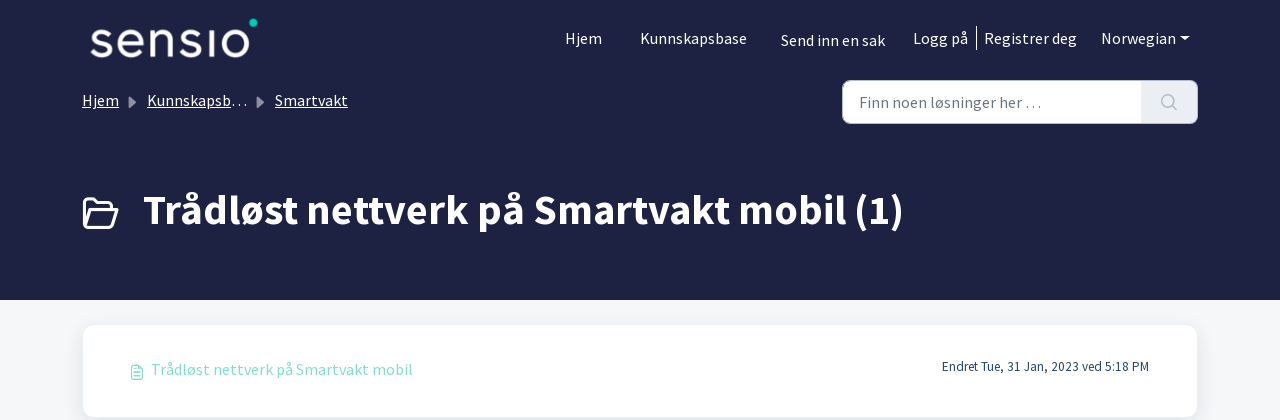

--- FILE ---
content_type: text/html; charset=utf-8
request_url: https://servicedesk.sensio.no/nb-NO/support/solutions/folders/79000087299
body_size: 6726
content:
<!DOCTYPE html>
<html lang="nb-NO" data-date-format="non_us" dir="ltr">

<head>

  <meta name="csrf-param" content="authenticity_token" />
<meta name="csrf-token" content="dawLhGk5RTw4zHtkNww9mu+syIVVh5yfpz34WR3928VJ4EtbY02SaQdNdh04Z6zqwZoQRSpXMmy9j1qrmS2r5w==" />

  <link rel='shortcut icon' href='https://s3.eu-central-1.amazonaws.com/euc-cdn.freshdesk.com/data/helpdesk/attachments/production/79000991501/fav_icon/8lOphxg9jgrlOK6vY9Ul1rqjh8XSLiJG4g.png' />

  <!-- Title for the page -->
<title> Trådløst nettverk på Smartvakt mobil :  </title>

<!-- CDN used for display of status summary -->
<script type="text/javascript" src="https://cdn.statuspage.io/se-v2.js"></script>
<link rel="stylesheet" href="https://cdnjs.cloudflare.com/ajax/libs/font-awesome/6.0.0-beta3/css/all.min.css">

<!-- Meta information -->

      <meta charset="utf-8" />
      <meta http-equiv="X-UA-Compatible" content="IE=edge,chrome=1" />
      <meta name="description" content= "" />
      <meta name="author" content= "" />
       <meta property="og:title" content="Trådløst nettverk på Smartvakt mobil" />  <meta property="og:url" content="https://servicedesk.sensio.no/nb-NO/support/solutions/folders/79000087299" />  <meta property="og:image" content="https://s3.eu-central-1.amazonaws.com/euc-cdn.freshdesk.com/data/helpdesk/attachments/production/79000991522/logo/BDJwH2BtoKXu5KHBcgpHoIadPuIo3A0gAg.png?X-Amz-Algorithm=AWS4-HMAC-SHA256&amp;amp;X-Amz-Credential=AKIAS6FNSMY2XLZULJPI%2F20260112%2Feu-central-1%2Fs3%2Faws4_request&amp;amp;X-Amz-Date=20260112T074942Z&amp;amp;X-Amz-Expires=604800&amp;amp;X-Amz-SignedHeaders=host&amp;amp;X-Amz-Signature=4af7b35ea0f7d9fb4e0ad0d5ba65c3f03874feec65ab27fa5356f8392a81536b" />  <meta property="og:site_name" content="Sensio Servicedesk" />  <meta property="og:type" content="article" />  <meta name="twitter:title" content="Trådløst nettverk på Smartvakt mobil" />  <meta name="twitter:url" content="https://servicedesk.sensio.no/nb-NO/support/solutions/folders/79000087299" />  <meta name="twitter:image" content="https://s3.eu-central-1.amazonaws.com/euc-cdn.freshdesk.com/data/helpdesk/attachments/production/79000991522/logo/BDJwH2BtoKXu5KHBcgpHoIadPuIo3A0gAg.png?X-Amz-Algorithm=AWS4-HMAC-SHA256&amp;amp;X-Amz-Credential=AKIAS6FNSMY2XLZULJPI%2F20260112%2Feu-central-1%2Fs3%2Faws4_request&amp;amp;X-Amz-Date=20260112T074942Z&amp;amp;X-Amz-Expires=604800&amp;amp;X-Amz-SignedHeaders=host&amp;amp;X-Amz-Signature=4af7b35ea0f7d9fb4e0ad0d5ba65c3f03874feec65ab27fa5356f8392a81536b" />  <meta name="twitter:card" content="summary" />  <link rel="canonical" href="https://servicedesk.sensio.no/nb-NO/support/solutions/folders/79000087299" />  <link rel='alternate' hreflang="nb-NO" href="https://servicedesk.sensio.no/nb-NO/support/solutions/folders/79000087299"/> 

<!-- Responsive setting -->
<link rel="apple-touch-icon" href="https://s3.eu-central-1.amazonaws.com/euc-cdn.freshdesk.com/data/helpdesk/attachments/production/79000991501/fav_icon/8lOphxg9jgrlOK6vY9Ul1rqjh8XSLiJG4g.png" />
        <link rel="apple-touch-icon" sizes="72x72" href="https://s3.eu-central-1.amazonaws.com/euc-cdn.freshdesk.com/data/helpdesk/attachments/production/79000991501/fav_icon/8lOphxg9jgrlOK6vY9Ul1rqjh8XSLiJG4g.png" />
        <link rel="apple-touch-icon" sizes="114x114" href="https://s3.eu-central-1.amazonaws.com/euc-cdn.freshdesk.com/data/helpdesk/attachments/production/79000991501/fav_icon/8lOphxg9jgrlOK6vY9Ul1rqjh8XSLiJG4g.png" />
        <link rel="apple-touch-icon" sizes="144x144" href="https://s3.eu-central-1.amazonaws.com/euc-cdn.freshdesk.com/data/helpdesk/attachments/production/79000991501/fav_icon/8lOphxg9jgrlOK6vY9Ul1rqjh8XSLiJG4g.png" />
        <meta name="viewport" content="width=device-width, initial-scale=1.0, maximum-scale=5.0, user-scalable=yes" /> 

  <link rel="icon" href="https://s3.eu-central-1.amazonaws.com/euc-cdn.freshdesk.com/data/helpdesk/attachments/production/79000991501/fav_icon/8lOphxg9jgrlOK6vY9Ul1rqjh8XSLiJG4g.png" />

  <link rel="stylesheet" href="/assets/cdn/portal/styles/theme.css?FD003" nonce="56brZFotpGVyJo6j0P35jw=="/>

  <style type="text/css" nonce="56brZFotpGVyJo6j0P35jw=="> /* theme */ .portal--light {
              --fw-body-bg: #F5F7F9;
              --fw-header-bg: #1d2242;
              --fw-header-text-color: #FFFFFF;
              --fw-helpcenter-bg: #1d2242;
              --fw-helpcenter-text-color: #ffffff;
              --fw-footer-bg: #12344D;
              --fw-footer-text-color: #FFFFFF;
              --fw-tab-active-color: #1d2242;
              --fw-tab-active-text-color: #FFFFFF;
              --fw-tab-hover-color: #12344d;
              --fw-tab-hover-text-color: #FFFFFF;
              --fw-btn-background: #FFFFFF;
              --fw-btn-text-color: #12344D;
              --fw-btn-primary-background: #12344D;
              --fw-btn-primary-text-color: #FFFFFF;
              --fw-baseFont: Source Sans Pro;
              --fw-textColor: #264966;
              --fw-headingsFont: Source Sans Pro;
              --fw-linkColor: #83ddcd;
              --fw-linkColorHover: #264966;
              --fw-inputFocusRingColor: #1d2242;
              --fw-formInputFocusColor: #1d2242;
              --fw-card-bg: #FFFFFF;
              --fw-card-fg: #264966;
              --fw-card-border-color: #f3f1e9;
              --fw-nonResponsive: #F5F7F9;
              --bs-body-font-family: Source Sans Pro;
    } </style>

    <style type="text/css" nonce="56brZFotpGVyJo6j0P35jw==">
      /************************************************************/
/* Custom navigation of navbar links and go-to action cards */
/************************************************************/

/* anchor href-ending with string 'new' more visible*/
a[href$="new"] {
  border: 2px solid #83ddcd;
  background-color: #83ddcd;
}

/* navigation links site wide */
.nav-link {
  color: white;
}

/* navigation button 'Submit a ticket' override */
.btn.fw-secondary-button {
  background-color: #1d2242 !important;
  color: #ffffff !important;
  border: none !important;
}

/********************************************/
/* Custom card promoting online store usage */
/********************************************/

/* removes mouse-over action and sets theme color */
.customIcon {
    color:#02b18e;
}

/*********************************************************/
/* Callout box for temporary information to portal users */
/*********************************************************/

 /* Callout box - fixed position at the bottom right side of page */
.callout {
  position: fixed;
  bottom: 35px;
  right: 35px;
  z-index: 99;
  margin-left: 20px;
  max-width: 300px;
  border-radius: 15px;
}

/* Callout header */
.callout-header {
  padding: 25px 25px;
  background: #1d2242;
  font-size: 22px;
  color: #ffffff;
  border-radius: 10px 10px 0px 0px;
}

/* Logo image */
.callout-header > img {
  width:300px;
  height:100px;
}

/* Close button */
.closebtn {
  position: absolute;
  top: 5px;
  right: 10px;
  color: white;
  font-size: 30px;
  cursor: pointer;
}

/* Change button color on mouse-over */
.closebtn:hover {
  color: #83ddcd;
}

/* Callout container */
.callout-container {
  padding: 50px;
  background-color: #f2dede;
  border-radius: 0px 0px 10px 10px;
}

/* Text in call out header */
#header-text{
  padding: 0px 0px 0px 50px;
}

/* Text in call out box body */
#body-text{
  color:#a94442;
}

/*********************************************/
/* Status summary of uptime and maintainance */
/*********************************************/

/* Flexbox container to hold two status sections side by side if nessesary */
#status-wrapper {
    display: flex;
    justify-content: space-between;
    align-items: flex-start;
    max-width: 960px;
    margin: 50px auto;
	padding-top: 50px;
  	padding-right: auto;
  	padding-bottom: 0px;
  	padding-left: auto;
}
 
/* Card layout */
#status-wrapper .status-section-container {
    flex: 1;
    background: #f9f9f9;
    box-shadow: 0 2px 5px rgba(0, 0, 0, 0.1);
    border-radius: 8px;
    padding: 0px;
    border-radius: 8px;
}
 
/* Font appearance */
#status-wrapper .status-container-title {
    text-align: center;
  	padding-top: 80px;
}
 
#status-wrapper .status-container-title a {
    font-size: 15;
    color: #83ddcd;
}
  
#status-wrapper .status-container-title a:hover {
    color: #264966;
}
 
#status-wrapper h2 {
    font-size: 24px;
    font-weight: bold;
}
 
#status-wrapper h3 {
    font-size: 20px;
    font-weight: bold;
    margin-bottom: 10px;
}
 
#status-wrapper ul {
    list-style-type: none;
    margin: 40px;
}
 
/* List layout */
#status-wrapper li {

    font-size: 16px;
    line-height: 1.5;
    display: flex;
    justify-content: space-between; /* Ensures the component name is on the left and the status is on the right */
    align-items: center;
  	padding:10px 5px 10px 5px;
    border-bottom: 1px solid #eaeaea;
}
 
#status-wrapper p {
    margin: 5px 0;
    word-wrap: break-word; /* Ensures long words break to the next line */
}
 
#status-wrapper strong {
    font-weight: bold;
}
#status-wrapper a {
  background-color: red;
}

#status-wrapper .status-section {
    margin-bottom: 10px;
}
 
#status-summary {
  padding: 40px;
}

#status-wrapper .status-icon {
    margin-right: 10px;
}
 
/* Component name is left-aligned */
#status-wrapper .component-name {
    flex: 1;
    text-align: left;
    font-size: 16px;
  	padding-left: 0;
}
 
/* Status icon and translated status are right-aligned */
#status-wrapper .component-status {
    flex: 1;
    text-align: right;
    font-size: 16px;
    display: flex;
    justify-content: flex-end;
    align-items: center;
}
 
#status-wrapper .component-status i {
    margin-right: 8px;
}
 
/* CSS Classes for Status Icons */
#status-wrapper .status-operational {
    color: green;
}
 
#status-wrapper .status-degraded {
    color: orange;
}
 
#status-wrapper .status-partial {
    color: #ffcc00;
}
 
#status-wrapper .status-major {
    color: red;
}
 
#status-wrapper .status-maintenance {
    color: #007bff;
}

.status-container-title {
  padding: 15px;
}

/* disclaimer text underneath heading */
#disclaimer {
  font-style: italic;
  padding-bottom: 50px;
}
  
/****************************************************/
/* General adjustments to align with added elements */
/****************************************************/

/* Added padding for more white space in field */
#knowledgebase {
  padding-top: 20px;
  padding-bottom: 100px;
}
    </style>
  <link href='https://fonts.googleapis.com/css?family=Source+Sans+Pro:regular,italic,600,700,700italic' rel='stylesheet' type='text/css' nonce='56brZFotpGVyJo6j0P35jw=='>

  <script type="text/javascript" nonce="56brZFotpGVyJo6j0P35jw==">
    window.cspNonce = "56brZFotpGVyJo6j0P35jw==";
  </script>

  <script src="/assets/cdn/portal/scripts/nonce.js" nonce="56brZFotpGVyJo6j0P35jw=="></script>

  <script src="/assets/cdn/portal/vendor.js" nonce="56brZFotpGVyJo6j0P35jw=="></script>

  <script src="/assets/cdn/portal/scripts/head.js" nonce="56brZFotpGVyJo6j0P35jw=="></script>

  <script type="text/javascript" nonce="56brZFotpGVyJo6j0P35jw==">
      window.store = {};
window.store = {
  assetPath: "/assets/cdn/portal/",
  defaultLocale: "en",
  currentLocale: "nb-NO",
  currentPageName: "article_list",
  portal: {"id":79000002577,"name":"Sensio Servicedesk","product_id":null},
  portalAccess: {"hasSolutions":true,"hasForums":false,"hasTickets":false,"accessCount":1},
  account: {"id":1589341,"name":"Sensio AS","time_zone":"Stockholm","companies":[]},
  vault_service: {"url":"https://vault-service-eu.freshworks.com/data","max_try":2,"product_name":"fd"},
  blockedExtensions: "",
  allowedExtensions: "",
  search: {"all":"/nb-NO/support/search","solutions":"/nb-NO/support/search/solutions","topics":"/nb-NO/support/search/topics","tickets":"/nb-NO/support/search/tickets"},
  portalLaunchParty: {
    enableStrictSearch: false,
    ticketFragmentsEnabled: false,
    homepageNavAccessibilityEnabled: false,
    channelIdentifierFieldsEnabled: false,
  },





    marketplace: {"token":"eyJ0eXAiOiJKV1QiLCJhbGciOiJIUzI1NiJ9.[base64].20qmr5qpNLyplnJ3dDrGept2TA7L7v9s2cOf5CGilJw","data_pipe_key":"634cd594466a52fa53c54b5b34779134","region":"euc","org_domain":"sensioservice.freshworks.com"},

  pod: "eu-central-1",
  region: "EU",
};
  </script>


</head>

<body class="portal portal--light  ">
  
  <header class="container-fluid px-0 fw-nav-wrapper fixed-top">
  <section class="bg-light container-fluid">
    <div class="container">
      <a  id="" href="#fw-main-content" class="visually-hidden visually-hidden-focusable p-8 my-12 btn btn-outline-primary"

>Gå til hovedinnhold</a>
    </div>
  </section>

  
    <section class="container">
      <nav class="navbar navbar-expand-xl navbar-light px-0 py-8 pt-xl-4 pb-xl-0">
        

    <a class="navbar-brand d-flex align-items-center" href="https://www.sensio.io">
      <img data-src="https://s3.eu-central-1.amazonaws.com/euc-cdn.freshdesk.com/data/helpdesk/attachments/production/79000991522/logo/BDJwH2BtoKXu5KHBcgpHoIadPuIo3A0gAg.png" loading="lazy" alt="Freshworks-logo" class="lazyload d-inline-block align-top me-4 fw-brand-logo" />
      <div class="fs-22 semi-bold fw-brand-name ms-4" title=""></div>
   </a>


        <button class="navbar-toggler collapsed" type="button" data-bs-toggle="collapse" data-bs-target="#navbarContent" aria-controls="navbarContent" aria-expanded="false" aria-label="Toggle navigation" id="navbarContentToggler">
  <span class="icon-bar"></span>
  <span class="icon-bar"></span>
  <span class="icon-bar"></span>
</button>

        <div class="collapse navbar-collapse" id="navbarContent">
          <ul class="navbar-nav ms-auto mt-64 mt-xl-0">
            
              <li class="nav-item ">
                <a href="/nb-NO/support/home" class="nav-link">
                  <span class="d-md-none icon-home"></span> Hjem
                </a>
              </li>
            
              <li class="nav-item active">
                <a href="/nb-NO/support/solutions" class="nav-link">
                  <span class="d-md-none icon-solutions"></span> Kunnskapsbase
                </a>
              </li>
            
            <li class="nav-item no-hover">
             <a  id="" href="/nb-NO/support/tickets/new" class="btn fw-secondary-button"

>Send inn en sak</a>
            </li>
          </ul>
          <ul class="navbar-nav flex-row align-items-center ps-8 fw-nav-dropdown-wrapper">
            

    <li class="nav-item no-hover fw-login">
      <a  id="" href="/nb-NO/support/login" class="nav-link pe-8"

>Logg på</a>
    </li>
    
      <li class="nav-item no-hover fw-signup">
        <a  id="" href="/nb-NO/support/signup" class="nav-link fw-border-start ps-8"

>Registrer deg</a>
      </li>
    


            <li class="nav-item dropdown no-hover ms-auto">
             <a  id="" href="#" class="nav-link dropdown-toggle"

    id = "languageDropdown"

    role = "button"

    data-bs-toggle = "dropdown"

    aria-haspopup = "true"

    aria-expanded = "false"

>Norwegian</a>
<div class="dropdown-menu fw-languageDropdown" aria-labelledby="languageDropdown">
 
 <a class="dropdown-item d-none" href="/nb-NO/support/solutions/folders/79000087299">Norwegian</a>
 
 <a class="dropdown-item" href="/da/support/solutions/folders/79000087299">Danish</a>
 
 <a class="dropdown-item" href="/en/support/solutions/folders/79000087299">English</a>
 
 <a class="dropdown-item" href="/sv-SE/support/solutions/folders/79000087299">Swedish</a>
 
</div>


            </li>
          </ul>
        </div>
      </nav>
    </section>
    <div class="nav-overlay d-none"></div>
  
</header>



<main class="fw-main-wrapper" id="fw-main-content">
    <section class="fw-sticky fw-searchbar-wrapper">
    <div class="container">
      <div class="row align-items-center py-8">
       <div class="col-md-6">
         <nav aria-label="breadcrumb">
    <ol class="breadcrumb">
        
          
            
              <li class="breadcrumb-item"><a href="/nb-NO/support/home">Hjem</a></li>
            
          
            
              <li class="breadcrumb-item"><a href="/nb-NO/support/solutions">Kunnskapsbase</a></li>
            
          
            
              <li class="breadcrumb-item"><a href="/nb-NO/support/solutions/79000058109">Smartvakt</a></li>
            
          
            
              <li class="breadcrumb-item breadcrumb-active-item d-lg-none" aria-current="page">Trådløst nettverk på Smartvakt mobil</li>
            
          
        
    </ol>
</nav>

        </div>
        <div class="col-md-4 ms-auto">
          
<form action="/nb-NO/support/search/solutions" id="fw-search-form" data-current-tab="solutions">
  <div class="form-group fw-search  my-0">
    <div class="input-group">
      <input type="text" class="form-control" id="searchInput" name="term" value="" placeholder="Finn noen løsninger her …" autocomplete="off" aria-label="Finn noen løsninger her …">
      <button class="btn px-20 input-group-text" id="btnSearch" type="submit" aria-label="Søk"><span class="icon-search"></span></button>
    </div>

    <div class="visually-hidden">
      <span id="srSearchUpdateMessage" aria-live="polite"></span>
    </div>

    <div class="fw-autocomplete-wrapper box-shadow bg-light br-8 p-16 d-none">
      <div class="fw-autocomplete-header " role="tablist">
        <button class="fw-search-tab " data-tab="all" role="tab" aria-selected="false">
          Alle
        </button>
        
          <button class="fw-search-tab fw-active-search-tab" data-tab="solutions" role="tab" aria-selected="true">
            Artikler
          </button>
        
        
        
      </div>

      <div class="fw-loading my-80 d-none"></div>

      <div class="fw-autocomplete-focus">

        <div class="fw-recent-search">
          <div class="fw-recent-title d-none row align-items-center">
            <div class="col-8 fs-20 semi-bold"><span class="icon-recent me-8"></span>Nylige søk</div>
            <div class="col-4 px-0 text-end"><button class="btn btn-link fw-clear-all">Fjern alle</button></div>
          </div>
          <p class="ps-32 fw-no-recent-searches mb-16 d-none">Ingen nylige søk</p>
          <ul class="fw-no-bullet fw-recent-searches mb-16 d-none"></ul>
        </div>

        <div class="fw-popular-articles-search">
          <p class="fs-20 semi-bold fw-popular-title d-none"><span class="icon-article me-8"></span> Populære artikler</p>
          <ul class="fw-no-bullet fw-popular-topics d-none"></ul>
        </div>

        <div class="fw-solutions-search-results fw-results d-none">
          <hr class="mt-24" />
          <div class="fw-solutions-search-results-title row align-items-center">
            <div class="col-8 fs-20 semi-bold"><span class="icon-article me-8"></span>Artikler</div>
            <div class="col-4 px-0 text-end"><a class="btn btn-link fw-view-all fw-solutions-view-all" href="/nb-NO/support/search/solutions">Vis alle</a></div>
          </div>
          <ul class="fw-no-bullet fw-search-results fw-solutions-search-results-container"></ul>
        </div>

        <div class="fw-topics-search-results fw-results d-none">
          <hr class="mt-24" />
          <div class="fw-topics-search-results-title row align-items-center">
            <div class="col-8 fs-20 semi-bold"><span class="icon-topic me-8"></span>Emner</div>
            <div class="col-4 px-0 text-end"><a class="btn btn-link fw-view-all fw-topics-view-all" href="/nb-NO/support/search/topics">Vis alle</a></div>
          </div>
          <ul class="fw-no-bullet fw-search-results fw-topics-search-results-container"></ul>
        </div>

        <div class="fw-tickets-search-results fw-results d-none">
          <hr class="mt-24" />
          <div class="fw-tickets-search-results-title row align-items-center">
            <div class="col-8 fs-20 semi-bold"><span class="icon-ticket me-8"></span>Saker</div>
            <div class="col-4 px-0 text-end"><a class="btn btn-link fw-view-all fw-tickets-view-all" href="/nb-NO/support/search/tickets">Vis alle</a></div>
          </div>
          <ul class="fw-no-bullet fw-search-results fw-tickets-search-results-container"></ul>
        </div>
      </div>

      <div class="fw-autocomplete-noresults d-none text-center py-40">
        <img src="/assets/cdn/portal/images/no-results.png" class="img-fluid fw-no-results-img" alt="ingen resultater" />
        <p class="mt-24 text-secondary">Beklager, ingenting funnet for <br /> <span id="input_term"></span></p>
      </div>
    </div>
  </div>
</form>

        </div>
      </div>
    </div>
  </section>
  <section class="container-fluid px-0 fw-page-title-wrapper">
    <div class="container">
      <div class="py-24 py-lg-60 mx-0 fw-search-meta-info g-0">
        
          <div class="fw-icon-holder pe-8">
            <span class="icon-folder"></span>
          </div>
        
        <div class="text-start">
          <h1 class="fw-page-title">Trådløst nettverk på Smartvakt mobil (1)</h1>
          <p></p>
        </div>
      </div>
    </div>
  </section>

  <section class="container-fluid px-0 py-24">
    <div class="container">
       <div class="alert alert-with-close notice hide" id="noticeajax"></div> 
        
          <section class="row fw-category-wrapper box-shadow br-12 mx-0 g-0 bg-light">
            <ul class="fw-no-bullet fw-articles fw-section-content">
              
                <li>
                  <a href="/nb-NO/support/solutions/articles/79000137032-tradl%C3%B8st-nettverk-pa-smartvakt-mobil" class="row mx-0 g-0">
                    <div class="col-md-8 d-flex">
                      <div class="pe-8 pt-4"><span class="icon-article"></span></div>
                      <div class="line-clamp-2">Trådløst nettverk på Smartvakt mobil</div>
                    </div>
                    <div class="col-md-4 fw-modified fw-meta-info small">
                      

   Endret Tue, 31 Jan, 2023 ved  5:18 PM 



                    </div>
                  </a>
                </li>
              
            </ul>
          </section>
          <section class="fw-pagination-wrapper">
  
</section>
        
    </div>
  </section>

</main>

<!-- FIXME: footer disabled until further notice of content

 <footer class="container-fluid px-0">
   <section class="fw-contact-info">
     <p class="fw-contacts">
       <a  id="" href="tel:23 21 00 00" class=""

><span class='icon-phone'></span><span dir='ltr'>23 21 00 00</span></a>
     </p>
   </section>
   <section class="fw-credit">
     <nav class="fw-laws">
        
        
        
        
     </nav>
   </section>
 </footer>

-->

  

  <div class="modal-backdrop fade d-none" id="overlay"></div>

  <script src="/assets/cdn/portal/scripts/bottom.js" nonce="56brZFotpGVyJo6j0P35jw=="></script>

  <script src="/assets/cdn/portal/scripts/locales/nb-NO.js" nonce="56brZFotpGVyJo6j0P35jw=="></script>


    <script src="/assets/cdn/portal/scripts/marketplace.js" nonce="56brZFotpGVyJo6j0P35jw==" async></script>


  <script src="/assets/cdn/portal/scripts/integrations.js"  nonce="56brZFotpGVyJo6j0P35jw==" async></script>
  





</body>

</html>